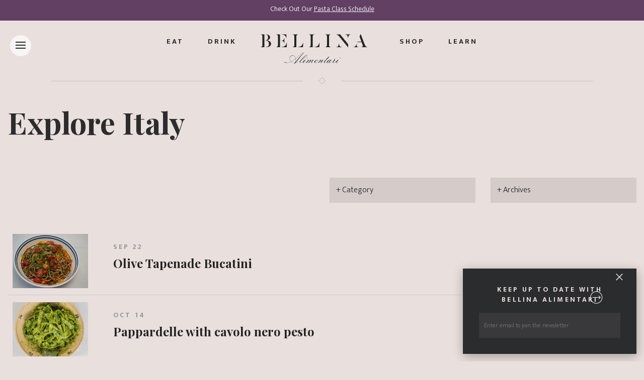

--- FILE ---
content_type: text/html; charset=UTF-8
request_url: https://bellina-alimentari.com/tag/vegetarian/
body_size: 17367
content:
<!DOCTYPE html>
<html class="no-js">
<head>
	<meta charset="utf-8">
	<meta http-equiv="X-UA-Compatible" content="IE=edge">
	<meta name="viewport" content="width=device-width, initial-scale=1, shrink-to-fit=no">
	
	
	<meta name="keywords" content="">
	<meta name="description" content="">
	<meta name="author" content="">
	<meta name="google-site-verification" content="ZWy4WlU2cJ2Edc3TGtxpqgHU7wL7vNi7b4aMpRlkVXk" />
	<meta name="msvalidate.01" content="8F0999EF87937B20AC1BEEE0A5E76EB1" />
	
	
	
	<!-- Fav and touch icons -->
	<link rel="apple-touch-icon-precomposed" sizes="57x57" href="https://bellina-alimentari.com/wp-content/themes/bellinaalimentari/images/apple-touch-icon-57x57.png" />
	<link rel="apple-touch-icon-precomposed" sizes="114x114" href="https://bellina-alimentari.com/wp-content/themes/bellinaalimentari/images/apple-touch-icon-114x114.png" />
	<link rel="apple-touch-icon-precomposed" sizes="72x72" href="https://bellina-alimentari.com/wp-content/themes/bellinaalimentari/images/apple-touch-icon-72x72.png" />
	<link rel="apple-touch-icon-precomposed" sizes="144x144" href="https://bellina-alimentari.com/wp-content/themes/bellinaalimentari/images/apple-touch-icon-144x144.png" />
	<link rel="apple-touch-icon-precomposed" sizes="60x60" href="https://bellina-alimentari.com/wp-content/themes/bellinaalimentari/images/apple-touch-icon-60x60.png" />
	<link rel="apple-touch-icon-precomposed" sizes="120x120" href="https://bellina-alimentari.com/wp-content/themes/bellinaalimentari/images/apple-touch-icon-120x120.png" />
	<link rel="apple-touch-icon-precomposed" sizes="76x76" href="https://bellina-alimentari.com/wp-content/themes/bellinaalimentari/images/apple-touch-icon-76x76.png" />
	<link rel="apple-touch-icon-precomposed" sizes="152x152" href="https://bellina-alimentari.com/wp-content/themes/bellinaalimentari/images/apple-touch-icon-152x152.png" />
	<link rel="icon" type="image/png" href="https://bellina-alimentari.com/wp-content/themes/bellinaalimentari/images/favicon-196x196.png" sizes="196x196" />
	<link rel="icon" type="image/png" href="https://bellina-alimentari.com/wp-content/themes/bellinaalimentari/images/favicon-96x96.png" sizes="96x96" />
	<link rel="icon" type="image/png" href="https://bellina-alimentari.com/wp-content/themes/bellinaalimentari/images/favicon-32x32.png" sizes="32x32" />
	<link rel="icon" type="image/png" href="https://bellina-alimentari.com/wp-content/themes/bellinaalimentari/images/favicon-16x16.png" sizes="16x16" />
	<link rel="icon" type="image/png" href="https://bellina-alimentari.com/wp-content/themes/bellinaalimentari/images/favicon-128.png" sizes="128x128" />
	<meta name="application-name" content="&nbsp;"/>
	<meta name="msapplication-TileColor" content="#FFFFFF" />
	<meta name="msapplication-TileImage" content="https://bellina-alimentari.com/wp-content/themes/bellinaalimentari/images/mstile-144x144.png" />
	<meta name="msapplication-square70x70logo" content="https://bellina-alimentari.com/wp-content/themes/bellinaalimentari/images/mstile-70x70.png" />
	<meta name="msapplication-square150x150logo" content="https://bellina-alimentari.com/wp-content/themes/bellinaalimentari/images/mstile-150x150.png" />
	<meta name="msapplication-wide310x150logo" content="https://bellina-alimentari.com/wp-content/themes/bellinaalimentari/images/mstile-310x150.png" />
	<meta name="msapplication-square310x310logo" content="https://bellina-alimentari.com/wp-content/themes/bellinaalimentari/images/mstile-310x310.png" />


		<style>img:is([sizes="auto" i], [sizes^="auto," i]) { contain-intrinsic-size: 3000px 1500px }</style>
	
		<!-- All in One SEO 4.8.7 - aioseo.com -->
		<title>vegetarian | Bellina Alimentari</title>
	<meta name="robots" content="max-image-preview:large" />
	<link rel="canonical" href="https://bellina-alimentari.com/tag/vegetarian/" />
	<meta name="generator" content="All in One SEO (AIOSEO) 4.8.7" />
		<script type="application/ld+json" class="aioseo-schema">
			{"@context":"https:\/\/schema.org","@graph":[{"@type":"BreadcrumbList","@id":"https:\/\/bellina-alimentari.com\/tag\/vegetarian\/#breadcrumblist","itemListElement":[{"@type":"ListItem","@id":"https:\/\/bellina-alimentari.com#listItem","position":1,"name":"Home","item":"https:\/\/bellina-alimentari.com","nextItem":{"@type":"ListItem","@id":"https:\/\/bellina-alimentari.com\/tag\/vegetarian\/#listItem","name":"vegetarian"}},{"@type":"ListItem","@id":"https:\/\/bellina-alimentari.com\/tag\/vegetarian\/#listItem","position":2,"name":"vegetarian","previousItem":{"@type":"ListItem","@id":"https:\/\/bellina-alimentari.com#listItem","name":"Home"}}]},{"@type":"CollectionPage","@id":"https:\/\/bellina-alimentari.com\/tag\/vegetarian\/#collectionpage","url":"https:\/\/bellina-alimentari.com\/tag\/vegetarian\/","name":"vegetarian | Bellina Alimentari","inLanguage":"en-US","isPartOf":{"@id":"https:\/\/bellina-alimentari.com\/#website"},"breadcrumb":{"@id":"https:\/\/bellina-alimentari.com\/tag\/vegetarian\/#breadcrumblist"}},{"@type":"Organization","@id":"https:\/\/bellina-alimentari.com\/#organization","name":"Bellina Alimentari","description":"Food as a way of life","url":"https:\/\/bellina-alimentari.com\/","logo":{"@type":"ImageObject","url":"https:\/\/bellina-alimentari.com\/wp-content\/uploads\/2016\/01\/logo.jpg","@id":"https:\/\/bellina-alimentari.com\/tag\/vegetarian\/#organizationLogo","width":1081,"height":1081},"image":{"@id":"https:\/\/bellina-alimentari.com\/tag\/vegetarian\/#organizationLogo"}},{"@type":"WebSite","@id":"https:\/\/bellina-alimentari.com\/#website","url":"https:\/\/bellina-alimentari.com\/","name":"Bellina Alimentari","description":"Food as a way of life","inLanguage":"en-US","publisher":{"@id":"https:\/\/bellina-alimentari.com\/#organization"}}]}
		</script>
		<!-- All in One SEO -->

<link rel='dns-prefetch' href='//cdnjs.cloudflare.com' />
<script type="text/javascript">
/* <![CDATA[ */
window._wpemojiSettings = {"baseUrl":"https:\/\/s.w.org\/images\/core\/emoji\/16.0.1\/72x72\/","ext":".png","svgUrl":"https:\/\/s.w.org\/images\/core\/emoji\/16.0.1\/svg\/","svgExt":".svg","source":{"concatemoji":"https:\/\/bellina-alimentari.com\/wp-includes\/js\/wp-emoji-release.min.js?ver=6.8.2"}};
/*! This file is auto-generated */
!function(s,n){var o,i,e;function c(e){try{var t={supportTests:e,timestamp:(new Date).valueOf()};sessionStorage.setItem(o,JSON.stringify(t))}catch(e){}}function p(e,t,n){e.clearRect(0,0,e.canvas.width,e.canvas.height),e.fillText(t,0,0);var t=new Uint32Array(e.getImageData(0,0,e.canvas.width,e.canvas.height).data),a=(e.clearRect(0,0,e.canvas.width,e.canvas.height),e.fillText(n,0,0),new Uint32Array(e.getImageData(0,0,e.canvas.width,e.canvas.height).data));return t.every(function(e,t){return e===a[t]})}function u(e,t){e.clearRect(0,0,e.canvas.width,e.canvas.height),e.fillText(t,0,0);for(var n=e.getImageData(16,16,1,1),a=0;a<n.data.length;a++)if(0!==n.data[a])return!1;return!0}function f(e,t,n,a){switch(t){case"flag":return n(e,"\ud83c\udff3\ufe0f\u200d\u26a7\ufe0f","\ud83c\udff3\ufe0f\u200b\u26a7\ufe0f")?!1:!n(e,"\ud83c\udde8\ud83c\uddf6","\ud83c\udde8\u200b\ud83c\uddf6")&&!n(e,"\ud83c\udff4\udb40\udc67\udb40\udc62\udb40\udc65\udb40\udc6e\udb40\udc67\udb40\udc7f","\ud83c\udff4\u200b\udb40\udc67\u200b\udb40\udc62\u200b\udb40\udc65\u200b\udb40\udc6e\u200b\udb40\udc67\u200b\udb40\udc7f");case"emoji":return!a(e,"\ud83e\udedf")}return!1}function g(e,t,n,a){var r="undefined"!=typeof WorkerGlobalScope&&self instanceof WorkerGlobalScope?new OffscreenCanvas(300,150):s.createElement("canvas"),o=r.getContext("2d",{willReadFrequently:!0}),i=(o.textBaseline="top",o.font="600 32px Arial",{});return e.forEach(function(e){i[e]=t(o,e,n,a)}),i}function t(e){var t=s.createElement("script");t.src=e,t.defer=!0,s.head.appendChild(t)}"undefined"!=typeof Promise&&(o="wpEmojiSettingsSupports",i=["flag","emoji"],n.supports={everything:!0,everythingExceptFlag:!0},e=new Promise(function(e){s.addEventListener("DOMContentLoaded",e,{once:!0})}),new Promise(function(t){var n=function(){try{var e=JSON.parse(sessionStorage.getItem(o));if("object"==typeof e&&"number"==typeof e.timestamp&&(new Date).valueOf()<e.timestamp+604800&&"object"==typeof e.supportTests)return e.supportTests}catch(e){}return null}();if(!n){if("undefined"!=typeof Worker&&"undefined"!=typeof OffscreenCanvas&&"undefined"!=typeof URL&&URL.createObjectURL&&"undefined"!=typeof Blob)try{var e="postMessage("+g.toString()+"("+[JSON.stringify(i),f.toString(),p.toString(),u.toString()].join(",")+"));",a=new Blob([e],{type:"text/javascript"}),r=new Worker(URL.createObjectURL(a),{name:"wpTestEmojiSupports"});return void(r.onmessage=function(e){c(n=e.data),r.terminate(),t(n)})}catch(e){}c(n=g(i,f,p,u))}t(n)}).then(function(e){for(var t in e)n.supports[t]=e[t],n.supports.everything=n.supports.everything&&n.supports[t],"flag"!==t&&(n.supports.everythingExceptFlag=n.supports.everythingExceptFlag&&n.supports[t]);n.supports.everythingExceptFlag=n.supports.everythingExceptFlag&&!n.supports.flag,n.DOMReady=!1,n.readyCallback=function(){n.DOMReady=!0}}).then(function(){return e}).then(function(){var e;n.supports.everything||(n.readyCallback(),(e=n.source||{}).concatemoji?t(e.concatemoji):e.wpemoji&&e.twemoji&&(t(e.twemoji),t(e.wpemoji)))}))}((window,document),window._wpemojiSettings);
/* ]]> */
</script>
<style id='wp-emoji-styles-inline-css' type='text/css'>

	img.wp-smiley, img.emoji {
		display: inline !important;
		border: none !important;
		box-shadow: none !important;
		height: 1em !important;
		width: 1em !important;
		margin: 0 0.07em !important;
		vertical-align: -0.1em !important;
		background: none !important;
		padding: 0 !important;
	}
</style>
<link rel='stylesheet' id='wp-block-library-css' href='https://bellina-alimentari.com/wp-includes/css/dist/block-library/style.min.css?ver=6.8.2' type='text/css' media='all' />
<style id='classic-theme-styles-inline-css' type='text/css'>
/*! This file is auto-generated */
.wp-block-button__link{color:#fff;background-color:#32373c;border-radius:9999px;box-shadow:none;text-decoration:none;padding:calc(.667em + 2px) calc(1.333em + 2px);font-size:1.125em}.wp-block-file__button{background:#32373c;color:#fff;text-decoration:none}
</style>
<style id='global-styles-inline-css' type='text/css'>
:root{--wp--preset--aspect-ratio--square: 1;--wp--preset--aspect-ratio--4-3: 4/3;--wp--preset--aspect-ratio--3-4: 3/4;--wp--preset--aspect-ratio--3-2: 3/2;--wp--preset--aspect-ratio--2-3: 2/3;--wp--preset--aspect-ratio--16-9: 16/9;--wp--preset--aspect-ratio--9-16: 9/16;--wp--preset--color--black: #000000;--wp--preset--color--cyan-bluish-gray: #abb8c3;--wp--preset--color--white: #ffffff;--wp--preset--color--pale-pink: #f78da7;--wp--preset--color--vivid-red: #cf2e2e;--wp--preset--color--luminous-vivid-orange: #ff6900;--wp--preset--color--luminous-vivid-amber: #fcb900;--wp--preset--color--light-green-cyan: #7bdcb5;--wp--preset--color--vivid-green-cyan: #00d084;--wp--preset--color--pale-cyan-blue: #8ed1fc;--wp--preset--color--vivid-cyan-blue: #0693e3;--wp--preset--color--vivid-purple: #9b51e0;--wp--preset--gradient--vivid-cyan-blue-to-vivid-purple: linear-gradient(135deg,rgba(6,147,227,1) 0%,rgb(155,81,224) 100%);--wp--preset--gradient--light-green-cyan-to-vivid-green-cyan: linear-gradient(135deg,rgb(122,220,180) 0%,rgb(0,208,130) 100%);--wp--preset--gradient--luminous-vivid-amber-to-luminous-vivid-orange: linear-gradient(135deg,rgba(252,185,0,1) 0%,rgba(255,105,0,1) 100%);--wp--preset--gradient--luminous-vivid-orange-to-vivid-red: linear-gradient(135deg,rgba(255,105,0,1) 0%,rgb(207,46,46) 100%);--wp--preset--gradient--very-light-gray-to-cyan-bluish-gray: linear-gradient(135deg,rgb(238,238,238) 0%,rgb(169,184,195) 100%);--wp--preset--gradient--cool-to-warm-spectrum: linear-gradient(135deg,rgb(74,234,220) 0%,rgb(151,120,209) 20%,rgb(207,42,186) 40%,rgb(238,44,130) 60%,rgb(251,105,98) 80%,rgb(254,248,76) 100%);--wp--preset--gradient--blush-light-purple: linear-gradient(135deg,rgb(255,206,236) 0%,rgb(152,150,240) 100%);--wp--preset--gradient--blush-bordeaux: linear-gradient(135deg,rgb(254,205,165) 0%,rgb(254,45,45) 50%,rgb(107,0,62) 100%);--wp--preset--gradient--luminous-dusk: linear-gradient(135deg,rgb(255,203,112) 0%,rgb(199,81,192) 50%,rgb(65,88,208) 100%);--wp--preset--gradient--pale-ocean: linear-gradient(135deg,rgb(255,245,203) 0%,rgb(182,227,212) 50%,rgb(51,167,181) 100%);--wp--preset--gradient--electric-grass: linear-gradient(135deg,rgb(202,248,128) 0%,rgb(113,206,126) 100%);--wp--preset--gradient--midnight: linear-gradient(135deg,rgb(2,3,129) 0%,rgb(40,116,252) 100%);--wp--preset--font-size--small: 13px;--wp--preset--font-size--medium: 20px;--wp--preset--font-size--large: 36px;--wp--preset--font-size--x-large: 42px;--wp--preset--spacing--20: 0.44rem;--wp--preset--spacing--30: 0.67rem;--wp--preset--spacing--40: 1rem;--wp--preset--spacing--50: 1.5rem;--wp--preset--spacing--60: 2.25rem;--wp--preset--spacing--70: 3.38rem;--wp--preset--spacing--80: 5.06rem;--wp--preset--shadow--natural: 6px 6px 9px rgba(0, 0, 0, 0.2);--wp--preset--shadow--deep: 12px 12px 50px rgba(0, 0, 0, 0.4);--wp--preset--shadow--sharp: 6px 6px 0px rgba(0, 0, 0, 0.2);--wp--preset--shadow--outlined: 6px 6px 0px -3px rgba(255, 255, 255, 1), 6px 6px rgba(0, 0, 0, 1);--wp--preset--shadow--crisp: 6px 6px 0px rgba(0, 0, 0, 1);}:where(.is-layout-flex){gap: 0.5em;}:where(.is-layout-grid){gap: 0.5em;}body .is-layout-flex{display: flex;}.is-layout-flex{flex-wrap: wrap;align-items: center;}.is-layout-flex > :is(*, div){margin: 0;}body .is-layout-grid{display: grid;}.is-layout-grid > :is(*, div){margin: 0;}:where(.wp-block-columns.is-layout-flex){gap: 2em;}:where(.wp-block-columns.is-layout-grid){gap: 2em;}:where(.wp-block-post-template.is-layout-flex){gap: 1.25em;}:where(.wp-block-post-template.is-layout-grid){gap: 1.25em;}.has-black-color{color: var(--wp--preset--color--black) !important;}.has-cyan-bluish-gray-color{color: var(--wp--preset--color--cyan-bluish-gray) !important;}.has-white-color{color: var(--wp--preset--color--white) !important;}.has-pale-pink-color{color: var(--wp--preset--color--pale-pink) !important;}.has-vivid-red-color{color: var(--wp--preset--color--vivid-red) !important;}.has-luminous-vivid-orange-color{color: var(--wp--preset--color--luminous-vivid-orange) !important;}.has-luminous-vivid-amber-color{color: var(--wp--preset--color--luminous-vivid-amber) !important;}.has-light-green-cyan-color{color: var(--wp--preset--color--light-green-cyan) !important;}.has-vivid-green-cyan-color{color: var(--wp--preset--color--vivid-green-cyan) !important;}.has-pale-cyan-blue-color{color: var(--wp--preset--color--pale-cyan-blue) !important;}.has-vivid-cyan-blue-color{color: var(--wp--preset--color--vivid-cyan-blue) !important;}.has-vivid-purple-color{color: var(--wp--preset--color--vivid-purple) !important;}.has-black-background-color{background-color: var(--wp--preset--color--black) !important;}.has-cyan-bluish-gray-background-color{background-color: var(--wp--preset--color--cyan-bluish-gray) !important;}.has-white-background-color{background-color: var(--wp--preset--color--white) !important;}.has-pale-pink-background-color{background-color: var(--wp--preset--color--pale-pink) !important;}.has-vivid-red-background-color{background-color: var(--wp--preset--color--vivid-red) !important;}.has-luminous-vivid-orange-background-color{background-color: var(--wp--preset--color--luminous-vivid-orange) !important;}.has-luminous-vivid-amber-background-color{background-color: var(--wp--preset--color--luminous-vivid-amber) !important;}.has-light-green-cyan-background-color{background-color: var(--wp--preset--color--light-green-cyan) !important;}.has-vivid-green-cyan-background-color{background-color: var(--wp--preset--color--vivid-green-cyan) !important;}.has-pale-cyan-blue-background-color{background-color: var(--wp--preset--color--pale-cyan-blue) !important;}.has-vivid-cyan-blue-background-color{background-color: var(--wp--preset--color--vivid-cyan-blue) !important;}.has-vivid-purple-background-color{background-color: var(--wp--preset--color--vivid-purple) !important;}.has-black-border-color{border-color: var(--wp--preset--color--black) !important;}.has-cyan-bluish-gray-border-color{border-color: var(--wp--preset--color--cyan-bluish-gray) !important;}.has-white-border-color{border-color: var(--wp--preset--color--white) !important;}.has-pale-pink-border-color{border-color: var(--wp--preset--color--pale-pink) !important;}.has-vivid-red-border-color{border-color: var(--wp--preset--color--vivid-red) !important;}.has-luminous-vivid-orange-border-color{border-color: var(--wp--preset--color--luminous-vivid-orange) !important;}.has-luminous-vivid-amber-border-color{border-color: var(--wp--preset--color--luminous-vivid-amber) !important;}.has-light-green-cyan-border-color{border-color: var(--wp--preset--color--light-green-cyan) !important;}.has-vivid-green-cyan-border-color{border-color: var(--wp--preset--color--vivid-green-cyan) !important;}.has-pale-cyan-blue-border-color{border-color: var(--wp--preset--color--pale-cyan-blue) !important;}.has-vivid-cyan-blue-border-color{border-color: var(--wp--preset--color--vivid-cyan-blue) !important;}.has-vivid-purple-border-color{border-color: var(--wp--preset--color--vivid-purple) !important;}.has-vivid-cyan-blue-to-vivid-purple-gradient-background{background: var(--wp--preset--gradient--vivid-cyan-blue-to-vivid-purple) !important;}.has-light-green-cyan-to-vivid-green-cyan-gradient-background{background: var(--wp--preset--gradient--light-green-cyan-to-vivid-green-cyan) !important;}.has-luminous-vivid-amber-to-luminous-vivid-orange-gradient-background{background: var(--wp--preset--gradient--luminous-vivid-amber-to-luminous-vivid-orange) !important;}.has-luminous-vivid-orange-to-vivid-red-gradient-background{background: var(--wp--preset--gradient--luminous-vivid-orange-to-vivid-red) !important;}.has-very-light-gray-to-cyan-bluish-gray-gradient-background{background: var(--wp--preset--gradient--very-light-gray-to-cyan-bluish-gray) !important;}.has-cool-to-warm-spectrum-gradient-background{background: var(--wp--preset--gradient--cool-to-warm-spectrum) !important;}.has-blush-light-purple-gradient-background{background: var(--wp--preset--gradient--blush-light-purple) !important;}.has-blush-bordeaux-gradient-background{background: var(--wp--preset--gradient--blush-bordeaux) !important;}.has-luminous-dusk-gradient-background{background: var(--wp--preset--gradient--luminous-dusk) !important;}.has-pale-ocean-gradient-background{background: var(--wp--preset--gradient--pale-ocean) !important;}.has-electric-grass-gradient-background{background: var(--wp--preset--gradient--electric-grass) !important;}.has-midnight-gradient-background{background: var(--wp--preset--gradient--midnight) !important;}.has-small-font-size{font-size: var(--wp--preset--font-size--small) !important;}.has-medium-font-size{font-size: var(--wp--preset--font-size--medium) !important;}.has-large-font-size{font-size: var(--wp--preset--font-size--large) !important;}.has-x-large-font-size{font-size: var(--wp--preset--font-size--x-large) !important;}
:where(.wp-block-post-template.is-layout-flex){gap: 1.25em;}:where(.wp-block-post-template.is-layout-grid){gap: 1.25em;}
:where(.wp-block-columns.is-layout-flex){gap: 2em;}:where(.wp-block-columns.is-layout-grid){gap: 2em;}
:root :where(.wp-block-pullquote){font-size: 1.5em;line-height: 1.6;}
</style>
<link rel='stylesheet' id='contact-form-7-css' href='https://bellina-alimentari.com/wp-content/plugins/contact-form-7/includes/css/styles.css?ver=6.1.1' type='text/css' media='all' />
<link rel='stylesheet' id='wppopups-base-css' href='https://bellina-alimentari.com/wp-content/plugins/wp-popups-lite/src/assets/css/wppopups-base.css?ver=2.2.0.3' type='text/css' media='all' />
<link rel='stylesheet' id='font-awesome-css-css' href='https://cdnjs.cloudflare.com/ajax/libs/font-awesome/6.5.1/css/all.min.css' type='text/css' media='all' />
<link rel='stylesheet' id='lightgallery-css-css' href='https://bellina-alimentari.com/wp-content/themes/bellinaalimentari/css/lightgallery.min.css' type='text/css' media='all' />
<link rel='stylesheet' id='bootstrap-css-css' href='https://bellina-alimentari.com/wp-content/themes/bellinaalimentari/css/bootstrap.min.css?ver=4.0.0' type='text/css' media='all' />
<link rel='stylesheet' id='main-css-css' href='https://bellina-alimentari.com/wp-content/themes/bellinaalimentari/style.css' type='text/css' media='all' />
<script type="text/javascript" src="https://bellina-alimentari.com/wp-includes/js/jquery/jquery.min.js?ver=3.7.1" id="jquery-core-js"></script>
<script type="text/javascript" src="https://bellina-alimentari.com/wp-includes/js/jquery/jquery-migrate.min.js?ver=3.4.1" id="jquery-migrate-js"></script>
<link rel="https://api.w.org/" href="https://bellina-alimentari.com/wp-json/" /><link rel="alternate" title="JSON" type="application/json" href="https://bellina-alimentari.com/wp-json/wp/v2/tags/491" /><style type="text/css">.recentcomments a{display:inline !important;padding:0 !important;margin:0 !important;}</style></head>

<body class="archive tag tag-vegetarian tag-491 wp-theme-bellinaalimentari">
	
	<!--Welcome Bar-->
	<div id="welcome" class="cookie-message welcome-bar">
    <div class="container-fluid">
      <div class="row">
        <div class="col-sm-12 text-center">
      		<ul class="list-inline" style="margin-bottom: 0;">
      			<li class="list-inline-item white"><p>Check Out Our <a href="https://mercatodibellina.com/collections/classes">Pasta Class Schedule</a></p>
</li>
      			<!--<li class="list-inline-item"><a class="close-button"><img src="https://bellina-alimentari.com/wp-content/themes/bellinaalimentari/images/close.svg" alt="close"></a></li>-->
      		</ul>
        </div>
      </div>
    </div>
	</div>
	<!--Side Nav-->
<div class="sidemenu-btn-wrapper">
	<div class="sidemenu-btn">
		<div class="sidemenu-btn-center"></div>
	</div>
</div>
	
<div class="sidemenu-main-wrapper">
	<div class="sidemenu-main-wrapper-inner">
		
		<div class="menu-color-block-1"></div>
		<div class="menu-color-block-2"></div>
		
		<ul class="list-unstyled side-menu-items m-b-0">
  		<li class="cat-item"><a href="https://bellina-alimentari.com/eat/">Eat</a></li>
	    <li class="cat-item"><a href="https://bellina-alimentari.com/drink/">Drink</a></li>
	    <li class="cat-item"><a href="https://bellina-alimentari.com/shop/">Shop</a></li>
	    <li class="cat-item"><a href="https://bellina-alimentari.com/learn/">Learn</a></li>
	    <li class="cat-item"><hr style="margin-left: 0px; width: 84%;"></li>
		</ul>
		
    <ul id="menu-main-navigation" class="list-unstyled side-menu-items"><li  id="menu-item-340" class="menu-item menu-item-type-post_type menu-item-object-page menu-item-home nav-item nav-item-340"><a href="https://bellina-alimentari.com/" class="nav-link">Home</a></li>
<li  id="menu-item-3619" class="menu-item menu-item-type-custom menu-item-object-custom nav-item nav-item-3619"><a target="_blank" href="https://www.toasttab.com/bellina-alimentari" class="nav-link">Order Online</a></li>
<li  id="menu-item-186" class="menu-item menu-item-type-post_type menu-item-object-page nav-item nav-item-186"><a href="https://bellina-alimentari.com/about/" class="nav-link">About</a></li>
<li  id="menu-item-1974" class="menu-item menu-item-type-taxonomy menu-item-object-category nav-item nav-item-1974"><a href="https://bellina-alimentari.com/category/event/" class="nav-link">Happenings</a></li>
<li  id="menu-item-188" class="menu-item menu-item-type-post_type menu-item-object-page nav-item nav-item-188"><a href="https://bellina-alimentari.com/catering/" class="nav-link">Catering</a></li>
<li  id="menu-item-196" class="menu-item menu-item-type-post_type menu-item-object-page nav-item nav-item-196"><a href="https://bellina-alimentari.com/private-events/" class="nav-link">Private Events</a></li>
<li  id="menu-item-187" class="menu-item menu-item-type-post_type menu-item-object-page current_page_parent nav-item nav-item-187"><a href="https://bellina-alimentari.com/blog/" class="nav-link">Explore Italy</a></li>
<li  id="menu-item-1869" class="menu-item menu-item-type-taxonomy menu-item-object-category nav-item nav-item-1869"><a href="https://bellina-alimentari.com/category/recipe/" class="nav-link">Recipes</a></li>
<li  id="menu-item-195" class="menu-item menu-item-type-post_type menu-item-object-page nav-item nav-item-195"><a href="https://bellina-alimentari.com/press/" class="nav-link">Press</a></li>
<li  id="menu-item-3462" class="menu-item menu-item-type-custom menu-item-object-custom nav-item nav-item-3462"><a target="_blank" href="https://www.toasttab.com/bellina-alimentari/giftcards" class="nav-link">Gift Cards</a></li>
<li  id="menu-item-189" class="menu-item menu-item-type-post_type menu-item-object-page nav-item nav-item-189"><a href="https://bellina-alimentari.com/contact/" class="nav-link">Contact</a></li>
<li  id="menu-item-3899" class="menu-item menu-item-type-post_type menu-item-object-page nav-item nav-item-3899"><a href="https://bellina-alimentari.com/careers/" class="nav-link">Careers</a></li>
</ul>		
		<ul class="list-unstyled m-b-2 side-menu-items">
			<li>
				<div class="newsletter-box m-b-2">
					<!-- Begin MailChimp Signup Form -->
					<div class="mc_embed_signup">
						<form action="//bellina-alimentari.us10.list-manage.com/subscribe/post?u=ad59c3f0e4140fa152f74d9a9&amp;id=00b2aa67a7" method="post" name="mc-embedded-subscribe-form" class="validate mc-embedded-subscribe-form" target="_blank" novalidate="">
							<input value="" name="EMAIL" class="email pull-left" placeholder="Enter email to join the newsletter" required="" type="email">
							<div class="clear"><input value="" name="subscribe" class="btn mc-embedded-subscribe select" type="submit"></div>
						</form>
					</div><!--End mc_embed_signup-->
				</div>
			</li>
	    
			<li>
			  <ul class="list-inline m-b-2 side-menu-items social">
					<li class="list-inline-item cat-item"><a href="https://www.instagram.com/bellinaalimentari/" target="_blank"><i class="fa-brands fa-instagram"></i></a></li>
					<li class="list-inline-item cat-item"><a href="https://www.facebook.com/bellinaalimentari/" target="_blank"><i class="fa-brands fa-facebook"></i></a></li>
					<li class="list-inline-item cat-item"><a href="https://twitter.com/bellinaatlanta" target="_blank"><i class="fa-brands fa-x-twitter"></i></a></li>
					<li class="list-inline-item cat-item"><a href="https://www.youtube.com/channel/UC39XmgVT9o5PyyYY8dO0DcQ" target="_blank"><i class="fa-brands fa-youtube"></i></a></li>
					<li class="list-inline-item cat-item"><a href="https://www.tiktok.com/@bellinaalimentari?_t=8ojOcAUoyVi&_r=1" target="_blank"><i class="fa-brands fa-tiktok"></i></a></li>
				</ul>
			</li>
		</ul>
    
	</div>
</div>
	

<div class="sidemenu-background"></div>
<div class="sidemenu-background-overlay"></div>
<!--End Side Nav--> <!--Sign Up-->
	<div id="sign-up" class="cookie-message bg-dark-gray box-shadow p-a-2">
  	<a class="close-button"><img src="https://bellina-alimentari.com/wp-content/themes/bellinaalimentari/images/close.svg" alt="close"></a>
  	<div class="row">
      <div class="col-sm-12">
        <h4 class="peach text-center m-b-1">Keep up to date with Bellina Alimentari</h4>
        <div class="mc_embed_signup">
	        <form action="//bellina-alimentari.us10.list-manage.com/subscribe/post?u=ad59c3f0e4140fa152f74d9a9&amp;id=00b2aa67a7" method="post" id="mc-embedded-subscribe-form" name="mc-embedded-subscribe-form" class="validate" target="_blank" novalidate>
	        	<input value="" name="EMAIL" class="email pull-left" placeholder="Enter email to join the newsletter" required="" type="email">
				  	<div class="clear"><input value="" name="subscribe" class="btn mc-embedded-subscribe select" type="submit"></div>
	        </form>
        </div>
      </div>
    </div>
	</div>
	

	
	<!--Main Wrapper Start-->
  <div id="main-wrapper">
		
		<div class="nav-wrapper">
			<!--Navigation (Add Class "white" to nav for inverted color)-->
		  
		  <nav class="navbar navbar-toggleable-md fadeIn">
		    <ul class="navbar-nav mr-auto ml-auto">
		      <li class="nav-item hidden-md-down">
		        <a class="nav-link" href="https://bellina-alimentari.com/eat/">Eat</a>
		      </li>
		      <li class="nav-item hidden-md-down">
		        <a class="nav-link" href="https://bellina-alimentari.com/drink/">Drink</a>
		      </li>
		      <li class="nav-item navbar-brand text-center">
		        <a class="nav-link" href="https://bellina-alimentari.com/">
		          <svg version="1.1" id="Layer_1" xmlns="http://www.w3.org/2000/svg" xmlns:xlink="http://www.w3.org/1999/xlink" x="0px" y="0px"
		width="212px" height="59px" viewBox="0 0 212 59" enable-background="new 0 0 212 59" xml:space="preserve">
								<path fill="#222223" d="M74.621,55.09c-0.128,0-0.288,0.127-0.444,0.225c-1.24,0.857-3.213,1.812-4.39,2.067
									c-0.317,0.067-0.637,0.095-0.922,0.095l6.551-7.609c1.4-1.684,6.804-8.59,8.522-10.532c1.241-1.401,2.225-2.291,2.225-2.546
									c0-0.095-0.156-0.095-0.253-0.095c-0.762,0-4.036,1.684-5.372,2.671c-2.481,1.846-5.122,4.171-6.392,5.283l-4.42,3.917
									c-0.444-1.909-1.846-6.271-6.488-6.271c-3.402,0-5.628,2.99-5.628,6.049c0,3.341,2.292,5.949,3.021,6.428
									c-1.62,0.857-4.928,2.228-7.728,2.228c-3.339,0-4.613-1.749-5.121-1.749c-0.126,0-0.159,0.127-0.159,0.348
									c0,0.225,0.032,0.447,0.032,0.637c0.288,0.67,2.99,1.085,5.056,1.085c2.862,0,7.158-1.782,8.079-2.357
									c1.906,1.72,4.769,2.677,6.391,2.739c-0.097,0.096-0.287,0.256-0.287,0.412c0,0.162,0.573,0.508,0.824,0.508
									c0.226,0,0.733-0.635,0.959-0.89c1.841-0.093,3.908-1.146,4.895-1.815c0.288-0.188,0.702-0.443,0.859-0.539
									c0.158-0.096,0.254-0.16,0.254-0.192S74.653,55.09,74.621,55.09z M69.755,48.854c2.796-2.482,8.046-7.194,9.891-8.563
									c2.227-1.624,4.419-2.931,5.627-3.121l0.064,0.065l-1.525,1.496c-1.781,1.75-8.048,9.041-10.369,11.746l-4.386,5.061l-0.065-0.064
									c0.508-1.08,0.857-3.184,0.857-5.029C69.85,49.9,69.819,49.298,69.755,48.854z M57.926,48.311c0-2.482,2.161-5.539,5.663-5.539
									c4.354,0,5.528,4.201,5.882,6.017c-1.336,1.335-5.44,4.423-8.62,5.858C60.057,54.23,57.926,51.621,57.926,48.311z M68.516,56.139
									l-1.08,1.311c-1.72-0.035-3.848-0.48-6.392-2.615c1.906-0.795,6.455-3.85,8.457-5.76c0.065,0.414,0.096,1.209,0.096,1.686
									C69.597,53.053,69.089,54.805,68.516,56.139z"/>
								<path fill="#222223" d="M91.794,47.577c0,0.32,0.284,0.607,0.604,0.607c0.317,0,0.603-0.287,0.603-0.607
									c0-0.315-0.285-0.604-0.603-0.604C92.078,46.973,91.794,47.262,91.794,47.577z"/>
								<path fill="#222223" d="M157.936,46.973c-0.317,0-0.603,0.289-0.603,0.604c0,0.32,0.285,0.607,0.603,0.607
									c0.318,0,0.602-0.287,0.602-0.607C158.537,47.262,158.254,46.973,157.936,46.973z"/>
								<path fill="#222223" d="M150.939,57.096c-0.383,0-0.701-0.223-0.701-0.574c0-0.416,0.701-1.146,1.4-1.874l2.641-2.645
									c0.285-0.317,0.475-0.479,0.475-0.636c0-0.223-0.414-0.256-0.602-0.256c-0.318,0-0.54,0.223-0.986,0.605l-2.162,1.877l-2.77,1.879
									l0.013,0.01l-0.032,0.021c-1.334,0.891-2.861,1.592-3.338,1.592c-0.384,0-0.701-0.223-0.701-0.605c0-0.574,0.541-1.369,1.749-2.578
									c0.636-0.637,2.29-2.008,2.29-2.194c0-0.16-0.314-0.128-0.668-0.255c-0.19-0.065-0.412-0.162-0.537-0.317
									c0.283-0.13,0.918-0.767,0.918-1.245c0-0.255-0.254-0.474-0.508-0.474c-0.445,0-1.209,0.696-1.209,1.145
									c0,0.317,0.289,0.574,0.35,0.638c-0.476,0.538-1.492,1.236-2.637,2.002l-3.344,2.262l0.013,0.01
									c-0.92,0.606-2.56,1.613-3.317,1.613c-0.477,0-0.697-0.19-0.697-0.701c0-0.446,0.282-0.858,0.567-1.178l3.12-3.34
									c0.125-0.13,0.479-0.479,0.479-0.576c0-0.061,0-0.19-0.254-0.19h-0.766l-0.667,0.637c-0.224-0.35-0.511-0.792-1.272-0.792
									c-2.385,0-5.026,2.893-5.406,3.276l-1.814,1.241l0.02,0.016c-0.917,0.633-2.206,1.51-2.961,1.51c-0.419,0-0.605-0.223-0.605-0.637
									c0-0.922,3.688-5.121,4.832-6.364l0.889-0.955h1.306c0.224,0,0.382-0.095,0.382-0.253c0-0.224-0.191-0.289-0.382-0.289h-0.831
									l0.958-1.049c0.608-0.67,2.162-2.132,2.162-2.387c0-0.16-0.255-0.223-0.412-0.223c-0.669,0-1.05,0.414-2.036,1.527l-1.971,2.131
									h-0.955c-0.158,0-0.414,0-0.414,0.193c0,0.254,0.223,0.349,0.35,0.349h0.51l-1.113,1.305c-0.799,0.922-1.525,1.781-2.513,2.677
									l-3.69,2.449l0.016,0.012c-0.958,0.63-2.648,1.677-3.275,1.677c-0.447,0-0.736-0.163-0.736-0.543c0-0.351,1.055-1.496,2.009-2.419
									c0.95-0.924,1.876-1.975,1.876-2.674c0-0.381-0.287-0.571-0.576-0.571c-0.54,0-1.908,0.859-2.955,1.524l-1.334,0.924l-0.064-0.065
									c0.253-0.251,0.761-1.112,0.761-1.812c0-0.316-0.253-0.571-0.603-0.571c-0.348,0-1.019,0.51-1.56,0.923
									c-1.718,1.405-2.843,2.344-4.257,3.283l-0.043-0.07c-0.799,0.574-2.832,1.908-4.07,1.908c-0.762,0-1.306-0.254-1.306-1.113
									c0-0.158,0.033-0.348,0.098-0.604c3.052-0.319,5.307-2.069,5.307-3.376c0-0.412-0.412-0.949-1.173-0.949
									c-1.527,0-3.593,1.747-4.834,2.957l-1.656,1.151l-0.003-0.005c-0.955,0.701-3.21,2.103-4.229,2.103
									c-0.446,0-0.733-0.163-0.733-0.543c0-0.573,1.08-1.496,2.035-2.419c0.956-0.924,1.909-1.814,1.909-2.514
									c0-0.257-0.254-0.731-0.764-0.731c-0.668,0-2.065,0.825-3.338,1.493l-1.113,0.764l-0.064-0.063
									c0.223-0.255,0.634-0.794,0.634-1.462c0-0.477-0.346-0.731-0.857-0.731c-0.542,0-1.875,0.859-2.922,1.524l-1.116,0.768
									l-0.062-0.065c0.22-0.256,0.635-0.827,0.635-1.495c0-0.477-0.348-0.731-0.857-0.731c-0.352,0-1.02,0.51-1.558,0.923
									c-1.909,1.561-3.086,2.545-4.741,3.596l0.004,0.004c-1.172,0.749-2.635,1.619-3.168,1.619c-0.383,0-0.702-0.223-0.702-0.574
									c0-0.416,0.702-1.146,1.398-1.874l2.643-2.645c0.287-0.317,0.476-0.479,0.476-0.636c0-0.223-0.413-0.256-0.603-0.256
									c-0.32,0-0.541,0.223-0.986,0.605l-2.164,1.877l-2.768,1.879l0.015,0.012c-1.154,0.764-2.55,1.676-3.639,1.676
									c-0.288,0-0.765-0.351-0.765-0.988c0-0.543,0.86-1.75,2.036-3.148l1.622-1.979c2.354-1.015,6.615-3.977,7.789-5.027
									c1.529-1.305,2.957-2.801,2.957-3.66c0-0.57-0.475-0.953-1.08-0.953c-2.227,0-6.806,5.025-8.425,6.811
									c-1.465,1.562-2.832,3.087-4.103,4.615l-4.071,2.643l0.16,0.125l3.402-2.194l0.065,0.063c-0.542,0.859-1.115,1.463-1.115,2.514
									c0,0.924,0.794,1.434,1.369,1.434c1.303,0,2.893-1.052,4.546-2.197l-0.012-0.021l1.283-0.87l0.065,0.065
									c-0.412,0.441-0.986,1.335-0.986,1.97c0,0.67,0.667,1.054,1.304,1.054c0.703,0,2.514-0.957,4.198-2.198l-0.003-0.005
									c0.911-0.626,2.21-1.611,2.981-2.254c1.142-0.892,2.193-1.592,2.449-1.592c0.285,0,0.349,0.03,0.349,0.286
									c0,0.32-0.733,1.049-1.178,1.495l-2.576,2.645c-0.413,0.441-1.081,1.177-1.081,1.239c0,0.191,0.316,0.289,0.476,0.289
									c0.477,0,0.572-0.066,1.114-0.639l2.416-2.451c1.274-0.984,3.786-2.767,4.453-2.767c0.19,0,0.351,0.028,0.351,0.284
									c0,0.351-0.507,0.987-0.923,1.433l-1.873,2.005c-0.544,0.606-1.656,1.783-1.656,1.846c0,0.191,0.314,0.289,0.477,0.289
									c0.476,0,0.571-0.066,1.113-0.639l2.413-2.451c1.465-1.338,4.167-2.767,4.774-2.767c0.095,0,0.159,0.093,0.159,0.222
									c0,0.317-0.861,0.984-1.781,1.939c-0.921,0.957-1.909,2.135-1.909,2.705c0,0.701,0.732,1.084,1.557,1.084
									c0.869,0,2.863-1.056,4.055-1.94l1.612-1.082c-0.093,0.413-0.253,0.729-0.253,1.146c0,1.207,0.857,1.878,1.877,1.878
									c1.314,0,3.26-1.157,4.306-1.864l0.059,0.047c0.823-0.509,2.604-1.843,3.562-2.64c1.082-0.892,2.164-1.592,2.289-1.592
									c0.061,0,0.129,0.03,0.129,0.159c0,0.478-0.608,1.176-1.051,1.622l-1.908,2.038c-0.541,0.606-1.652,1.528-1.652,1.812
									c0,0.225,0.315,0.322,0.476,0.322c0.478,0,0.573-0.066,1.112-0.639l2.415-2.451c1.241-0.984,3.722-2.767,4.358-2.767
									c0.063,0,0.127,0.062,0.127,0.188c0,0.32-0.921,1.018-1.844,1.973c-0.925,0.957-1.875,1.973-1.875,2.547
									c0,0.859,0.73,1.242,1.557,1.242c0.694,0,3.005-1.474,3.798-2.022l2.774-1.831l0.063,0.064l-0.54,0.797
									c-0.321,0.479-0.766,1.338-0.766,1.812c0,0.64,0.385,1.181,1.051,1.181c0.826,0,2.735-1.181,4.166-2.197l-0.01-0.017l0.668-0.462
									l0.061,0.066c-0.188,0.252-0.477,0.888-0.477,1.334c0,0.859,0.54,1.276,1.176,1.276c0.698,0,1.909-0.797,2.705-1.499l0.253-0.287
									l0.062,0.063c-0.03,0.034-0.125,0.321-0.125,0.479c0,0.796,0.603,1.243,1.368,1.243c1.049,0,2.884-1.227,3.871-1.895l3.156-2.085
									c0.828-0.605,2.416-1.592,2.738-2.038l0.44,0.224c-0.636,0.382-1.526,1.113-2.288,1.846c-0.922,0.893-1.62,1.974-1.62,2.896
									c0,0.766,0.729,1.053,1.364,1.053c0.762,0,2.229-0.797,3.66-1.751l0.666-0.447l-0.007-0.011l1.297-0.88l0.063,0.065
									c-0.411,0.441-0.981,1.335-0.981,1.97c0,0.67,0.663,1.054,1.302,1.054c0.701,0,2.514-0.957,4.197-2.198l-0.096-0.158
									C153.549,55.852,151.578,57.096,150.939,57.096z M112.266,51.367c0.381,0,0.696,0.223,0.727,0.573c0,1.592-2.891,2.798-4.768,2.989
									C109.021,53.338,111.34,51.367,112.266,51.367z M88.517,43.791c1.431-1.307,2.768-2.069,3.275-2.069
									c0.414,0,0.665,0.223,0.665,0.604c0,0.827-1.746,2.643-2.923,3.568c-0.541,0.506-4.896,3.659-7.124,4.708l-0.033-0.034
									C84.277,48.284,86.49,45.659,88.517,43.791z M132.951,56.998c-0.225,0-0.543-0.061-0.543-0.476c0-1.114,4.326-5.253,5.662-5.253
									c0.318,0,0.637,0.193,0.637,0.543c0,0.285-0.251,0.633-0.507,0.89l-1.878,1.944C135.4,55.598,133.968,56.998,132.951,56.998z"/>
								<path fill="#222223" d="M12.414,12.497V12.42c3.338-0.654,6.346-2.894,6.346-5.951c0-4.887-5.167-6.068-8.666-6.068v0.323
									c2.85,0.205,4.763,1.55,4.763,5.83c0,2.401-1.384,4.847-3.625,5.576c-0.488,0.165-1.181,0.245-1.547,0.245v0.286
									c0.775,0,1.956,0.123,2.607,0.368c2.603,0.94,4.313,3.217,4.313,6.233c0,3.501-1.265,6.068-6.512,6.475v0.326
									c0.447,0,1.547,0,2.199-0.08c4.558-0.409,8.422-2.242,8.422-6.721C20.714,14.741,16.687,13.029,12.414,12.497z"/>
								<path fill="#222223" d="M0,0.725C2.77,1.052,3.621,2.033,3.621,5.452v15.56c0,3.423-0.852,4.399-3.621,4.726v0.326h7.611V0.402H0
									V0.725z"/>
								<path fill="#222223" d="M30.835,0.726c2.768,0.326,3.62,1.308,3.62,4.727v15.559c0,3.423-0.853,4.401-3.62,4.727v0.325h7.606V0.402
									h-7.606V0.726z"/>
								<path fill="#222223" d="M41.049,12.949v0.326c3.907,0.08,5.045,1.018,5.781,4.763h0.323V8.182H46.83
									C46.094,11.929,44.956,12.866,41.049,12.949z"/>
								<path fill="#222223" d="M52.239,17.226h-0.326c-0.974,3.46-1.994,5.701-4.962,7.168c-1.59,0.854-3.784,1.263-5.902,1.344v0.325
									h10.825L52.239,17.226z"/>
								<path fill="#222223" d="M51.019,7.896h0.327l-0.245-7.494H40.927v0.323c1.667,0.04,4.271,0.493,5.29,0.899
									C48.781,2.684,49.838,3.701,51.019,7.896z"/>
								<path fill="#222223" d="M71.028,5.452c0-3.42,0.853-4.401,4.028-4.727V0.402H63.418v0.323c2.768,0.326,3.621,1.306,3.621,4.727
									v15.559c0,3.423-0.853,4.401-3.621,4.727v0.325h7.61V5.452z"/>
								<path fill="#222223" d="M73.509,26.062H84.09l0.775-8.917h-0.367c-0.937,3.504-2.445,5.782-5.044,7.249
									c-1.549,0.897-3.788,1.263-5.945,1.344V26.062z"/>
								<path fill="#222223" d="M103.465,5.452c0-3.42,0.853-4.401,4.027-4.727V0.402H95.855v0.323c2.765,0.326,3.621,1.306,3.621,4.727
									v15.559c0,3.423-0.855,4.401-3.621,4.727v0.325h7.61V5.452z"/>
								<path fill="#222223" d="M105.944,26.062h10.58l0.778-8.917h-0.367c-0.938,3.504-2.443,5.782-5.049,7.249
									c-1.547,0.897-3.783,1.263-5.942,1.344V26.062z"/>
								<path fill="#222223" d="M139.523,25.737c-2.77-0.326-3.624-1.302-3.624-4.725V5.452c0-3.419,0.854-4.399,3.624-4.727V0.402h-11.232
									v0.323c2.767,0.328,3.622,1.308,3.622,4.727v15.56c0,3.423-0.855,4.399-3.622,4.725v0.326h11.232V25.737z"/>
								<path fill="#222223" d="M157.334,23.989c-0.898-1.102-1.467-3.667-1.467-5.095h-0.407c0,1.428-0.532,4.074-1.464,5.171
									c-0.897,1.103-2.24,1.592-3.789,1.671v0.326h11.316v-0.326C159.977,25.657,158.307,25.127,157.334,23.989z"/>
								<path fill="#222223" d="M150.089,0.402v0.323c1.343,0.127,2.563,0.616,3.537,1.346c1.099,0.777,1.917,1.833,2.444,2.488
									l17.661,21.629h0.241v-6.112l-15.99-19.674H150.089z"/>
								<path fill="#222223" d="M167.914,0.725c1.542,0.085,3.211,0.616,4.191,1.753c0.895,1.1,1.463,3.667,1.463,5.093h0.404
									c0-1.426,0.529-4.074,1.469-5.174c0.895-1.099,2.239-1.588,3.783-1.673V0.402h-11.311V0.725z"/>
								<path fill="#222223" d="M190.977,22.724c0-1.139,0.322-2.647,0.404-3.015l-0.324-0.163c-0.693,1.711-1.425,3.218-2.765,4.48
									c-1.062,1.018-2.037,1.468-3.504,1.712v0.326h9.606v-0.326C192.439,25.615,190.977,24.716,190.977,22.724z"/>
								<path fill="#222223" d="M206.887,20.81l-7.894-20.693h-0.53L196.671,4.8l3.706,10.183h-7.609l-0.328,0.896h8.264l1.586,4.32
									c0.53,1.341,0.854,2.36,0.854,3.214c0,1.549-0.936,2.201-3.129,2.323v0.326h11.96v-0.326
									C209.857,25.452,208.271,24.229,206.887,20.81z"/>
							</svg>
		        </a>
		      </li>
		      <li class="nav-item hidden-md-down">
		        <a class="nav-link" href="https://bellina-alimentari.com/shop/">Shop</a>
		      </li>
		      <li class="nav-item hidden-md-down">
		        <a class="nav-link" href="https://bellina-alimentari.com/learn/">Learn</a>
		      </li>
		    </ul>
		  </nav>
		  
		  <!--Line Seperator (Add Class "white" to line-seperator for inverted color)-->
		  <div class="line-seperator">
		    <div class="line left"></div>
		    <div class="diamond"></div>
		    <div class="line right"></div>
		  </div>
		</div>
<!--Header-->
<header id="main" class="p-y-2">
  <div class="container">
	  <div class="row">
		  <div class="col-md-12 m-b-2 content moveUp">
			  <h1 class="sm"><a href="https://bellina-alimentari.com/blog/">Explore Italy</a></h1>
			  <h3><small></small></h3>
		  </div>
	  </div>
  </div>
</header>

<div class="body-bg-img"><img src="https://bellina-alimentari.com/wp-content/themes/bellinaalimentari/images/flower.png" alt="flower"></div>

<!--Main Content-->
<section class="p-b-6">
  <div class="container">
	  
	  <!--Dropdowns-->
	  <div class="row m-b-2">
		  <!--Category Dropdown-->
		  <div class="col-md-3 offset-md-6">
			  <form>
				  <div class="form-group select">
				    <select name='blog_cat' id='blog_cat' class='form-control'>n<option value='-1'>+ Category</option>n<option value='event'>Events</option><option value='food-for-thought'>Food for thought</option><option value='recipe'>Recipes</option><option value='travel'>Travel</option><option value='uncategorized'>Uncategorized</option><option value='wine'>Wine</option></select>				  </div>
			  </form>
			  
				<script type="text/javascript"><!--
			    var dropdown = document.getElementById("blog_cat");
			    function onCatChange() {
			        if ( dropdown.options[dropdown.selectedIndex].value != -1 ) {
			            location.href = "https://bellina-alimentari.com/category/"+dropdown.options[dropdown.selectedIndex].value+"/";
			        }
			    }
			    dropdown.onchange = onCatChange;
				</script>
		  </div>
		  
		  <!--Archive Dropdown-->
			<div class="col-md-3">  
			  <form>
				  <div class="form-group select">
				    <select name="archive-dropdown" class="form-control" onchange="document.location.href=this.options[this.selectedIndex].value;">
						  <option value="">+ Archives</option> 
						  	<option value='https://bellina-alimentari.com/2025/09/'> September 2025 </option>
	<option value='https://bellina-alimentari.com/2025/07/'> July 2025 </option>
	<option value='https://bellina-alimentari.com/2025/04/'> April 2025 </option>
	<option value='https://bellina-alimentari.com/2025/03/'> March 2025 </option>
	<option value='https://bellina-alimentari.com/2025/02/'> February 2025 </option>
	<option value='https://bellina-alimentari.com/2025/01/'> January 2025 </option>
	<option value='https://bellina-alimentari.com/2024/11/'> November 2024 </option>
	<option value='https://bellina-alimentari.com/2024/10/'> October 2024 </option>
	<option value='https://bellina-alimentari.com/2024/09/'> September 2024 </option>
	<option value='https://bellina-alimentari.com/2024/08/'> August 2024 </option>
	<option value='https://bellina-alimentari.com/2024/07/'> July 2024 </option>
	<option value='https://bellina-alimentari.com/2024/06/'> June 2024 </option>
	<option value='https://bellina-alimentari.com/2024/05/'> May 2024 </option>
	<option value='https://bellina-alimentari.com/2024/02/'> February 2024 </option>
	<option value='https://bellina-alimentari.com/2023/09/'> September 2023 </option>
	<option value='https://bellina-alimentari.com/2023/08/'> August 2023 </option>
	<option value='https://bellina-alimentari.com/2023/06/'> June 2023 </option>
	<option value='https://bellina-alimentari.com/2023/04/'> April 2023 </option>
	<option value='https://bellina-alimentari.com/2023/03/'> March 2023 </option>
	<option value='https://bellina-alimentari.com/2022/10/'> October 2022 </option>
	<option value='https://bellina-alimentari.com/2022/08/'> August 2022 </option>
	<option value='https://bellina-alimentari.com/2022/06/'> June 2022 </option>
	<option value='https://bellina-alimentari.com/2022/04/'> April 2022 </option>
	<option value='https://bellina-alimentari.com/2022/02/'> February 2022 </option>
	<option value='https://bellina-alimentari.com/2022/01/'> January 2022 </option>
	<option value='https://bellina-alimentari.com/2021/12/'> December 2021 </option>
	<option value='https://bellina-alimentari.com/2021/10/'> October 2021 </option>
	<option value='https://bellina-alimentari.com/2021/04/'> April 2021 </option>
	<option value='https://bellina-alimentari.com/2021/02/'> February 2021 </option>
	<option value='https://bellina-alimentari.com/2021/01/'> January 2021 </option>
	<option value='https://bellina-alimentari.com/2020/12/'> December 2020 </option>
	<option value='https://bellina-alimentari.com/2020/11/'> November 2020 </option>
	<option value='https://bellina-alimentari.com/2020/10/'> October 2020 </option>
	<option value='https://bellina-alimentari.com/2020/09/'> September 2020 </option>
	<option value='https://bellina-alimentari.com/2020/08/'> August 2020 </option>
	<option value='https://bellina-alimentari.com/2020/07/'> July 2020 </option>
	<option value='https://bellina-alimentari.com/2020/06/'> June 2020 </option>
	<option value='https://bellina-alimentari.com/2020/05/'> May 2020 </option>
	<option value='https://bellina-alimentari.com/2020/04/'> April 2020 </option>
	<option value='https://bellina-alimentari.com/2020/03/'> March 2020 </option>
	<option value='https://bellina-alimentari.com/2020/02/'> February 2020 </option>
	<option value='https://bellina-alimentari.com/2020/01/'> January 2020 </option>
	<option value='https://bellina-alimentari.com/2019/12/'> December 2019 </option>
	<option value='https://bellina-alimentari.com/2019/11/'> November 2019 </option>
	<option value='https://bellina-alimentari.com/2019/10/'> October 2019 </option>
	<option value='https://bellina-alimentari.com/2019/08/'> August 2019 </option>
	<option value='https://bellina-alimentari.com/2019/07/'> July 2019 </option>
	<option value='https://bellina-alimentari.com/2019/06/'> June 2019 </option>
	<option value='https://bellina-alimentari.com/2019/05/'> May 2019 </option>
	<option value='https://bellina-alimentari.com/2019/04/'> April 2019 </option>
	<option value='https://bellina-alimentari.com/2019/03/'> March 2019 </option>
	<option value='https://bellina-alimentari.com/2019/02/'> February 2019 </option>
	<option value='https://bellina-alimentari.com/2019/01/'> January 2019 </option>
	<option value='https://bellina-alimentari.com/2018/12/'> December 2018 </option>
	<option value='https://bellina-alimentari.com/2018/11/'> November 2018 </option>
	<option value='https://bellina-alimentari.com/2018/10/'> October 2018 </option>
	<option value='https://bellina-alimentari.com/2018/09/'> September 2018 </option>
	<option value='https://bellina-alimentari.com/2018/08/'> August 2018 </option>
	<option value='https://bellina-alimentari.com/2018/07/'> July 2018 </option>
	<option value='https://bellina-alimentari.com/2018/06/'> June 2018 </option>
	<option value='https://bellina-alimentari.com/2018/05/'> May 2018 </option>
	<option value='https://bellina-alimentari.com/2018/04/'> April 2018 </option>
	<option value='https://bellina-alimentari.com/2018/03/'> March 2018 </option>
	<option value='https://bellina-alimentari.com/2018/02/'> February 2018 </option>
	<option value='https://bellina-alimentari.com/2018/01/'> January 2018 </option>
	<option value='https://bellina-alimentari.com/2017/12/'> December 2017 </option>
	<option value='https://bellina-alimentari.com/2017/11/'> November 2017 </option>
	<option value='https://bellina-alimentari.com/2017/10/'> October 2017 </option>
	<option value='https://bellina-alimentari.com/2017/09/'> September 2017 </option>
	<option value='https://bellina-alimentari.com/2017/08/'> August 2017 </option>
	<option value='https://bellina-alimentari.com/2017/07/'> July 2017 </option>
	<option value='https://bellina-alimentari.com/2017/06/'> June 2017 </option>
	<option value='https://bellina-alimentari.com/2017/05/'> May 2017 </option>
	<option value='https://bellina-alimentari.com/2017/04/'> April 2017 </option>
	<option value='https://bellina-alimentari.com/2017/03/'> March 2017 </option>
	<option value='https://bellina-alimentari.com/2017/02/'> February 2017 </option>
	<option value='https://bellina-alimentari.com/2017/01/'> January 2017 </option>
	<option value='https://bellina-alimentari.com/2016/12/'> December 2016 </option>
	<option value='https://bellina-alimentari.com/2016/11/'> November 2016 </option>
	<option value='https://bellina-alimentari.com/2016/10/'> October 2016 </option>
	<option value='https://bellina-alimentari.com/2016/08/'> August 2016 </option>
	<option value='https://bellina-alimentari.com/2016/07/'> July 2016 </option>
	<option value='https://bellina-alimentari.com/2016/04/'> April 2016 </option>
	<option value='https://bellina-alimentari.com/2016/03/'> March 2016 </option>
	<option value='https://bellina-alimentari.com/2016/01/'> January 2016 </option>
						</select>
				  </div>
			  </form>
		  </div><!--End Col-->
	  </div><!--End Row-->
	  
	  <div class="row m-b-3">
		  <div class="col-sm-12">
			  <ul class="list-unstyled latest-news">
			  	<li class="blog-article p-y-2 relative moveUp animationDelay">
  <article role="article" id="post_3967">
    <a href="https://bellina-alimentari.com/olive-tapenade-pasta/">
	    
	    	    <div class="blog-image" style="background: url(https://bellina-alimentari.com/wp-content/uploads/2023/09/DSC09577.jpg) no-repeat center center; background-size: cover; -moz-background-size: cover; -webkit-background-size: cover; -o-background-size: cover;"></div>
	    	    
	    <div class="blog-title">
		    <h4 class="gray">Sep 22</h4>
				<h3 class="black">Olive Tapenade Bucatini</h3>
	    </div>
			<div class="more-arrow"><div></div><span></span></div>
    </a>
	</article>
</li>
<li class="blog-article p-y-2 relative moveUp animationDelay">
  <article role="article" id="post_3884">
    <a href="https://bellina-alimentari.com/pappardelle-with-cavolo-nero-pesto/">
	    
	    	    <div class="blog-image" style="background: url(https://bellina-alimentari.com/wp-content/uploads/2022/11/J3A8190-scaled.webp) no-repeat center center; background-size: cover; -moz-background-size: cover; -webkit-background-size: cover; -o-background-size: cover;"></div>
	    	    
	    <div class="blog-title">
		    <h4 class="gray">Oct 14</h4>
				<h3 class="black">Pappardelle with cavolo nero pesto</h3>
	    </div>
			<div class="more-arrow"><div></div><span></span></div>
    </a>
	</article>
</li>
<li class="blog-article p-y-2 relative moveUp animationDelay">
  <article role="article" id="post_3661">
    <a href="https://bellina-alimentari.com/vegetarian-linguine/">
	    
	    	    <div class="blog-image" style="background: url(https://bellina-alimentari.com/wp-content/uploads/2020/09/DSC08074.jpg) no-repeat center center; background-size: cover; -moz-background-size: cover; -webkit-background-size: cover; -o-background-size: cover;"></div>
	    	    
	    <div class="blog-title">
		    <h4 class="gray">Sep 23</h4>
				<h3 class="black">Vegetarian Linguine</h3>
	    </div>
			<div class="more-arrow"><div></div><span></span></div>
    </a>
	</article>
</li>
<li class="blog-article p-y-2 relative moveUp animationDelay">
  <article role="article" id="post_2824">
    <a href="https://bellina-alimentari.com/wild-asparagus/">
	    
	    	    <div class="blog-image" style="background: url(https://bellina-alimentari.com/wp-content/uploads/2018/04/DSC2467.jpg) no-repeat center center; background-size: cover; -moz-background-size: cover; -webkit-background-size: cover; -o-background-size: cover;"></div>
	    	    
	    <div class="blog-title">
		    <h4 class="gray">Apr 18</h4>
				<h3 class="black">Wild asparagus</h3>
	    </div>
			<div class="more-arrow"><div></div><span></span></div>
    </a>
	</article>
</li>
<li class="blog-article p-y-2 relative moveUp animationDelay">
  <article role="article" id="post_2574">
    <a href="https://bellina-alimentari.com/winters-for-artichokes/">
	    
	    	    <div class="blog-image" style="background: url(https://bellina-alimentari.com/wp-content/uploads/2018/01/P2250126.jpg) no-repeat center center; background-size: cover; -moz-background-size: cover; -webkit-background-size: cover; -o-background-size: cover;"></div>
	    	    
	    <div class="blog-title">
		    <h4 class="gray">Jan 10</h4>
				<h3 class="black">Winter&#8217;s for Artichokes</h3>
	    </div>
			<div class="more-arrow"><div></div><span></span></div>
    </a>
	</article>
</li>


			  </ul>
		  </div><!--End Col 12-->
	  </div>
  </div>
</section>

<footer class="p-y-2">
	  <div class="container">
		  <div class="row">
	  	  <div class="col-md-2 m-b-1">
	    	  <a class="nav-link" href="https://www.olivarestaurants.com/" target="_blank">
		    	  <img class="img-fluid" alt="Oliva Restaurant Group" src="https://bellina-alimentari.com/wp-content/themes/bellinaalimentari/images/oliva-logo.png">
<!--
	        <svg version="1.1" id="Layer_1" xmlns="http://www.w3.org/2000/svg" xmlns:xlink="http://www.w3.org/1999/xlink" x="0px" y="0px"
	width="110%" height="59px" viewBox="0 0 212 59" enable-background="new 0 0 212 59" xml:space="preserve">
						<path fill="#222223" d="M74.621,55.09c-0.128,0-0.288,0.127-0.444,0.225c-1.24,0.857-3.213,1.812-4.39,2.067
							c-0.317,0.067-0.637,0.095-0.922,0.095l6.551-7.609c1.4-1.684,6.804-8.59,8.522-10.532c1.241-1.401,2.225-2.291,2.225-2.546
							c0-0.095-0.156-0.095-0.253-0.095c-0.762,0-4.036,1.684-5.372,2.671c-2.481,1.846-5.122,4.171-6.392,5.283l-4.42,3.917
							c-0.444-1.909-1.846-6.271-6.488-6.271c-3.402,0-5.628,2.99-5.628,6.049c0,3.341,2.292,5.949,3.021,6.428
							c-1.62,0.857-4.928,2.228-7.728,2.228c-3.339,0-4.613-1.749-5.121-1.749c-0.126,0-0.159,0.127-0.159,0.348
							c0,0.225,0.032,0.447,0.032,0.637c0.288,0.67,2.99,1.085,5.056,1.085c2.862,0,7.158-1.782,8.079-2.357
							c1.906,1.72,4.769,2.677,6.391,2.739c-0.097,0.096-0.287,0.256-0.287,0.412c0,0.162,0.573,0.508,0.824,0.508
							c0.226,0,0.733-0.635,0.959-0.89c1.841-0.093,3.908-1.146,4.895-1.815c0.288-0.188,0.702-0.443,0.859-0.539
							c0.158-0.096,0.254-0.16,0.254-0.192S74.653,55.09,74.621,55.09z M69.755,48.854c2.796-2.482,8.046-7.194,9.891-8.563
							c2.227-1.624,4.419-2.931,5.627-3.121l0.064,0.065l-1.525,1.496c-1.781,1.75-8.048,9.041-10.369,11.746l-4.386,5.061l-0.065-0.064
							c0.508-1.08,0.857-3.184,0.857-5.029C69.85,49.9,69.819,49.298,69.755,48.854z M57.926,48.311c0-2.482,2.161-5.539,5.663-5.539
							c4.354,0,5.528,4.201,5.882,6.017c-1.336,1.335-5.44,4.423-8.62,5.858C60.057,54.23,57.926,51.621,57.926,48.311z M68.516,56.139
							l-1.08,1.311c-1.72-0.035-3.848-0.48-6.392-2.615c1.906-0.795,6.455-3.85,8.457-5.76c0.065,0.414,0.096,1.209,0.096,1.686
							C69.597,53.053,69.089,54.805,68.516,56.139z"/>
						<path fill="#222223" d="M91.794,47.577c0,0.32,0.284,0.607,0.604,0.607c0.317,0,0.603-0.287,0.603-0.607
							c0-0.315-0.285-0.604-0.603-0.604C92.078,46.973,91.794,47.262,91.794,47.577z"/>
						<path fill="#222223" d="M157.936,46.973c-0.317,0-0.603,0.289-0.603,0.604c0,0.32,0.285,0.607,0.603,0.607
							c0.318,0,0.602-0.287,0.602-0.607C158.537,47.262,158.254,46.973,157.936,46.973z"/>
						<path fill="#222223" d="M150.939,57.096c-0.383,0-0.701-0.223-0.701-0.574c0-0.416,0.701-1.146,1.4-1.874l2.641-2.645
							c0.285-0.317,0.475-0.479,0.475-0.636c0-0.223-0.414-0.256-0.602-0.256c-0.318,0-0.54,0.223-0.986,0.605l-2.162,1.877l-2.77,1.879
							l0.013,0.01l-0.032,0.021c-1.334,0.891-2.861,1.592-3.338,1.592c-0.384,0-0.701-0.223-0.701-0.605c0-0.574,0.541-1.369,1.749-2.578
							c0.636-0.637,2.29-2.008,2.29-2.194c0-0.16-0.314-0.128-0.668-0.255c-0.19-0.065-0.412-0.162-0.537-0.317
							c0.283-0.13,0.918-0.767,0.918-1.245c0-0.255-0.254-0.474-0.508-0.474c-0.445,0-1.209,0.696-1.209,1.145
							c0,0.317,0.289,0.574,0.35,0.638c-0.476,0.538-1.492,1.236-2.637,2.002l-3.344,2.262l0.013,0.01
							c-0.92,0.606-2.56,1.613-3.317,1.613c-0.477,0-0.697-0.19-0.697-0.701c0-0.446,0.282-0.858,0.567-1.178l3.12-3.34
							c0.125-0.13,0.479-0.479,0.479-0.576c0-0.061,0-0.19-0.254-0.19h-0.766l-0.667,0.637c-0.224-0.35-0.511-0.792-1.272-0.792
							c-2.385,0-5.026,2.893-5.406,3.276l-1.814,1.241l0.02,0.016c-0.917,0.633-2.206,1.51-2.961,1.51c-0.419,0-0.605-0.223-0.605-0.637
							c0-0.922,3.688-5.121,4.832-6.364l0.889-0.955h1.306c0.224,0,0.382-0.095,0.382-0.253c0-0.224-0.191-0.289-0.382-0.289h-0.831
							l0.958-1.049c0.608-0.67,2.162-2.132,2.162-2.387c0-0.16-0.255-0.223-0.412-0.223c-0.669,0-1.05,0.414-2.036,1.527l-1.971,2.131
							h-0.955c-0.158,0-0.414,0-0.414,0.193c0,0.254,0.223,0.349,0.35,0.349h0.51l-1.113,1.305c-0.799,0.922-1.525,1.781-2.513,2.677
							l-3.69,2.449l0.016,0.012c-0.958,0.63-2.648,1.677-3.275,1.677c-0.447,0-0.736-0.163-0.736-0.543c0-0.351,1.055-1.496,2.009-2.419
							c0.95-0.924,1.876-1.975,1.876-2.674c0-0.381-0.287-0.571-0.576-0.571c-0.54,0-1.908,0.859-2.955,1.524l-1.334,0.924l-0.064-0.065
							c0.253-0.251,0.761-1.112,0.761-1.812c0-0.316-0.253-0.571-0.603-0.571c-0.348,0-1.019,0.51-1.56,0.923
							c-1.718,1.405-2.843,2.344-4.257,3.283l-0.043-0.07c-0.799,0.574-2.832,1.908-4.07,1.908c-0.762,0-1.306-0.254-1.306-1.113
							c0-0.158,0.033-0.348,0.098-0.604c3.052-0.319,5.307-2.069,5.307-3.376c0-0.412-0.412-0.949-1.173-0.949
							c-1.527,0-3.593,1.747-4.834,2.957l-1.656,1.151l-0.003-0.005c-0.955,0.701-3.21,2.103-4.229,2.103
							c-0.446,0-0.733-0.163-0.733-0.543c0-0.573,1.08-1.496,2.035-2.419c0.956-0.924,1.909-1.814,1.909-2.514
							c0-0.257-0.254-0.731-0.764-0.731c-0.668,0-2.065,0.825-3.338,1.493l-1.113,0.764l-0.064-0.063
							c0.223-0.255,0.634-0.794,0.634-1.462c0-0.477-0.346-0.731-0.857-0.731c-0.542,0-1.875,0.859-2.922,1.524l-1.116,0.768
							l-0.062-0.065c0.22-0.256,0.635-0.827,0.635-1.495c0-0.477-0.348-0.731-0.857-0.731c-0.352,0-1.02,0.51-1.558,0.923
							c-1.909,1.561-3.086,2.545-4.741,3.596l0.004,0.004c-1.172,0.749-2.635,1.619-3.168,1.619c-0.383,0-0.702-0.223-0.702-0.574
							c0-0.416,0.702-1.146,1.398-1.874l2.643-2.645c0.287-0.317,0.476-0.479,0.476-0.636c0-0.223-0.413-0.256-0.603-0.256
							c-0.32,0-0.541,0.223-0.986,0.605l-2.164,1.877l-2.768,1.879l0.015,0.012c-1.154,0.764-2.55,1.676-3.639,1.676
							c-0.288,0-0.765-0.351-0.765-0.988c0-0.543,0.86-1.75,2.036-3.148l1.622-1.979c2.354-1.015,6.615-3.977,7.789-5.027
							c1.529-1.305,2.957-2.801,2.957-3.66c0-0.57-0.475-0.953-1.08-0.953c-2.227,0-6.806,5.025-8.425,6.811
							c-1.465,1.562-2.832,3.087-4.103,4.615l-4.071,2.643l0.16,0.125l3.402-2.194l0.065,0.063c-0.542,0.859-1.115,1.463-1.115,2.514
							c0,0.924,0.794,1.434,1.369,1.434c1.303,0,2.893-1.052,4.546-2.197l-0.012-0.021l1.283-0.87l0.065,0.065
							c-0.412,0.441-0.986,1.335-0.986,1.97c0,0.67,0.667,1.054,1.304,1.054c0.703,0,2.514-0.957,4.198-2.198l-0.003-0.005
							c0.911-0.626,2.21-1.611,2.981-2.254c1.142-0.892,2.193-1.592,2.449-1.592c0.285,0,0.349,0.03,0.349,0.286
							c0,0.32-0.733,1.049-1.178,1.495l-2.576,2.645c-0.413,0.441-1.081,1.177-1.081,1.239c0,0.191,0.316,0.289,0.476,0.289
							c0.477,0,0.572-0.066,1.114-0.639l2.416-2.451c1.274-0.984,3.786-2.767,4.453-2.767c0.19,0,0.351,0.028,0.351,0.284
							c0,0.351-0.507,0.987-0.923,1.433l-1.873,2.005c-0.544,0.606-1.656,1.783-1.656,1.846c0,0.191,0.314,0.289,0.477,0.289
							c0.476,0,0.571-0.066,1.113-0.639l2.413-2.451c1.465-1.338,4.167-2.767,4.774-2.767c0.095,0,0.159,0.093,0.159,0.222
							c0,0.317-0.861,0.984-1.781,1.939c-0.921,0.957-1.909,2.135-1.909,2.705c0,0.701,0.732,1.084,1.557,1.084
							c0.869,0,2.863-1.056,4.055-1.94l1.612-1.082c-0.093,0.413-0.253,0.729-0.253,1.146c0,1.207,0.857,1.878,1.877,1.878
							c1.314,0,3.26-1.157,4.306-1.864l0.059,0.047c0.823-0.509,2.604-1.843,3.562-2.64c1.082-0.892,2.164-1.592,2.289-1.592
							c0.061,0,0.129,0.03,0.129,0.159c0,0.478-0.608,1.176-1.051,1.622l-1.908,2.038c-0.541,0.606-1.652,1.528-1.652,1.812
							c0,0.225,0.315,0.322,0.476,0.322c0.478,0,0.573-0.066,1.112-0.639l2.415-2.451c1.241-0.984,3.722-2.767,4.358-2.767
							c0.063,0,0.127,0.062,0.127,0.188c0,0.32-0.921,1.018-1.844,1.973c-0.925,0.957-1.875,1.973-1.875,2.547
							c0,0.859,0.73,1.242,1.557,1.242c0.694,0,3.005-1.474,3.798-2.022l2.774-1.831l0.063,0.064l-0.54,0.797
							c-0.321,0.479-0.766,1.338-0.766,1.812c0,0.64,0.385,1.181,1.051,1.181c0.826,0,2.735-1.181,4.166-2.197l-0.01-0.017l0.668-0.462
							l0.061,0.066c-0.188,0.252-0.477,0.888-0.477,1.334c0,0.859,0.54,1.276,1.176,1.276c0.698,0,1.909-0.797,2.705-1.499l0.253-0.287
							l0.062,0.063c-0.03,0.034-0.125,0.321-0.125,0.479c0,0.796,0.603,1.243,1.368,1.243c1.049,0,2.884-1.227,3.871-1.895l3.156-2.085
							c0.828-0.605,2.416-1.592,2.738-2.038l0.44,0.224c-0.636,0.382-1.526,1.113-2.288,1.846c-0.922,0.893-1.62,1.974-1.62,2.896
							c0,0.766,0.729,1.053,1.364,1.053c0.762,0,2.229-0.797,3.66-1.751l0.666-0.447l-0.007-0.011l1.297-0.88l0.063,0.065
							c-0.411,0.441-0.981,1.335-0.981,1.97c0,0.67,0.663,1.054,1.302,1.054c0.701,0,2.514-0.957,4.197-2.198l-0.096-0.158
							C153.549,55.852,151.578,57.096,150.939,57.096z M112.266,51.367c0.381,0,0.696,0.223,0.727,0.573c0,1.592-2.891,2.798-4.768,2.989
							C109.021,53.338,111.34,51.367,112.266,51.367z M88.517,43.791c1.431-1.307,2.768-2.069,3.275-2.069
							c0.414,0,0.665,0.223,0.665,0.604c0,0.827-1.746,2.643-2.923,3.568c-0.541,0.506-4.896,3.659-7.124,4.708l-0.033-0.034
							C84.277,48.284,86.49,45.659,88.517,43.791z M132.951,56.998c-0.225,0-0.543-0.061-0.543-0.476c0-1.114,4.326-5.253,5.662-5.253
							c0.318,0,0.637,0.193,0.637,0.543c0,0.285-0.251,0.633-0.507,0.89l-1.878,1.944C135.4,55.598,133.968,56.998,132.951,56.998z"/>
						<path fill="#222223" d="M12.414,12.497V12.42c3.338-0.654,6.346-2.894,6.346-5.951c0-4.887-5.167-6.068-8.666-6.068v0.323
							c2.85,0.205,4.763,1.55,4.763,5.83c0,2.401-1.384,4.847-3.625,5.576c-0.488,0.165-1.181,0.245-1.547,0.245v0.286
							c0.775,0,1.956,0.123,2.607,0.368c2.603,0.94,4.313,3.217,4.313,6.233c0,3.501-1.265,6.068-6.512,6.475v0.326
							c0.447,0,1.547,0,2.199-0.08c4.558-0.409,8.422-2.242,8.422-6.721C20.714,14.741,16.687,13.029,12.414,12.497z"/>
						<path fill="#222223" d="M0,0.725C2.77,1.052,3.621,2.033,3.621,5.452v15.56c0,3.423-0.852,4.399-3.621,4.726v0.326h7.611V0.402H0
							V0.725z"/>
						<path fill="#222223" d="M30.835,0.726c2.768,0.326,3.62,1.308,3.62,4.727v15.559c0,3.423-0.853,4.401-3.62,4.727v0.325h7.606V0.402
							h-7.606V0.726z"/>
						<path fill="#222223" d="M41.049,12.949v0.326c3.907,0.08,5.045,1.018,5.781,4.763h0.323V8.182H46.83
							C46.094,11.929,44.956,12.866,41.049,12.949z"/>
						<path fill="#222223" d="M52.239,17.226h-0.326c-0.974,3.46-1.994,5.701-4.962,7.168c-1.59,0.854-3.784,1.263-5.902,1.344v0.325
							h10.825L52.239,17.226z"/>
						<path fill="#222223" d="M51.019,7.896h0.327l-0.245-7.494H40.927v0.323c1.667,0.04,4.271,0.493,5.29,0.899
							C48.781,2.684,49.838,3.701,51.019,7.896z"/>
						<path fill="#222223" d="M71.028,5.452c0-3.42,0.853-4.401,4.028-4.727V0.402H63.418v0.323c2.768,0.326,3.621,1.306,3.621,4.727
							v15.559c0,3.423-0.853,4.401-3.621,4.727v0.325h7.61V5.452z"/>
						<path fill="#222223" d="M73.509,26.062H84.09l0.775-8.917h-0.367c-0.937,3.504-2.445,5.782-5.044,7.249
							c-1.549,0.897-3.788,1.263-5.945,1.344V26.062z"/>
						<path fill="#222223" d="M103.465,5.452c0-3.42,0.853-4.401,4.027-4.727V0.402H95.855v0.323c2.765,0.326,3.621,1.306,3.621,4.727
							v15.559c0,3.423-0.855,4.401-3.621,4.727v0.325h7.61V5.452z"/>
						<path fill="#222223" d="M105.944,26.062h10.58l0.778-8.917h-0.367c-0.938,3.504-2.443,5.782-5.049,7.249
							c-1.547,0.897-3.783,1.263-5.942,1.344V26.062z"/>
						<path fill="#222223" d="M139.523,25.737c-2.77-0.326-3.624-1.302-3.624-4.725V5.452c0-3.419,0.854-4.399,3.624-4.727V0.402h-11.232
							v0.323c2.767,0.328,3.622,1.308,3.622,4.727v15.56c0,3.423-0.855,4.399-3.622,4.725v0.326h11.232V25.737z"/>
						<path fill="#222223" d="M157.334,23.989c-0.898-1.102-1.467-3.667-1.467-5.095h-0.407c0,1.428-0.532,4.074-1.464,5.171
							c-0.897,1.103-2.24,1.592-3.789,1.671v0.326h11.316v-0.326C159.977,25.657,158.307,25.127,157.334,23.989z"/>
						<path fill="#222223" d="M150.089,0.402v0.323c1.343,0.127,2.563,0.616,3.537,1.346c1.099,0.777,1.917,1.833,2.444,2.488
							l17.661,21.629h0.241v-6.112l-15.99-19.674H150.089z"/>
						<path fill="#222223" d="M167.914,0.725c1.542,0.085,3.211,0.616,4.191,1.753c0.895,1.1,1.463,3.667,1.463,5.093h0.404
							c0-1.426,0.529-4.074,1.469-5.174c0.895-1.099,2.239-1.588,3.783-1.673V0.402h-11.311V0.725z"/>
						<path fill="#222223" d="M190.977,22.724c0-1.139,0.322-2.647,0.404-3.015l-0.324-0.163c-0.693,1.711-1.425,3.218-2.765,4.48
							c-1.062,1.018-2.037,1.468-3.504,1.712v0.326h9.606v-0.326C192.439,25.615,190.977,24.716,190.977,22.724z"/>
						<path fill="#222223" d="M206.887,20.81l-7.894-20.693h-0.53L196.671,4.8l3.706,10.183h-7.609l-0.328,0.896h8.264l1.586,4.32
							c0.53,1.341,0.854,2.36,0.854,3.214c0,1.549-0.936,2.201-3.129,2.323v0.326h11.96v-0.326
							C209.857,25.452,208.271,24.229,206.887,20.81z"/>
					</svg>
-->
	      </a>
	  	  </div><!--End Col-->
	  	  <div class="col-md-6">
	    	  <ul class="list-inline">
					  <li class="list-inline-item p"><small>675 Ponce De Leon Ave. NE, N-131  Atlanta, GA 30308</small></li>
					  <li class="list-inline-item p"><small>Tel. <a href="tel:+1 404 330 9933">+1 404 330 9933</a></small></li>
					  <!--<li class="list-inline-item p"><small><a href="mailto:info@bellina-alimentari.com">info@bellina-alimentari.com</a></small></li>-->
				  </ul>
				  <p class="gray"><small>&copy; 2026 <a href="https://bellina-alimentari.com/" class="gray">Bellina Alimentari</a> &nbsp;&nbsp;<a href="https://bellina-alimentari.com/terms-and-conditions" class="gray">Terms & Conditions</a>&nbsp;</small></p>
	  	  </div><!--End Col-->
	  	  <div class="col-md-4 text-sm-right text-xs-center">
	    	  <ul class="list-inline">
	      	  <li class="list-inline-item"><a class="nav-link" href="https://bellina-alimentari.com/menu/">Menu</a></li>
	      	  <li class="list-inline-item"><a class="nav-link" href="https://bellina-alimentari.com/about/">About</a></li>
	      	  <li class="list-inline-item"><a class="nav-link" href="https://bellina-alimentari.com/blog/">Explore Italy</a></li>
	      	  	<li class="list-inline-item"><a class="nav-link" href="https://www.toasttab.com/bellina-alimentari/giftcards" target="_blank">Gift Cards</a></li>
	      	  <li class="list-inline-item"><a class="nav-link" href="https://bellina-alimentari.com/contact/">Contact</a></li>
	    	  </ul>
				<ul class="list-inline m-b-2 social">
					<li class="list-inline-item cat-item"><a href="https://www.instagram.com/bellinaalimentari/" target="_blank"><i class="fa-brands fa-instagram"></i></a></li>
					<li class="list-inline-item cat-item"><a href="https://www.facebook.com/bellinaalimentari/" target="_blank"><i class="fa-brands fa-facebook"></i></a></li>
					<li class="list-inline-item cat-item"><a href="https://twitter.com/bellinaatlanta" target="_blank"><i class="fa-brands fa-x-twitter"></i></a></li>
					<li class="list-inline-item cat-item"><a href="https://www.youtube.com/channel/UC39XmgVT9o5PyyYY8dO0DcQ" target="_blank"><i class="fa-brands fa-youtube"></i></a></li>
					<li class="list-inline-item cat-item"><a href="https://www.tiktok.com/@bellinaalimentari?_t=8ojOcAUoyVi&_r=1" target="_blank"><i class="fa-brands fa-tiktok"></i></a></li>
				</ul>
	  	  </div><!--End Col-->
		  </div>
	  </div>
	</footer>
		  
</div><!--End Main Wrapper-->

<script type="speculationrules">
{"prefetch":[{"source":"document","where":{"and":[{"href_matches":"\/*"},{"not":{"href_matches":["\/wp-*.php","\/wp-admin\/*","\/wp-content\/uploads\/*","\/wp-content\/*","\/wp-content\/plugins\/*","\/wp-content\/themes\/bellinaalimentari\/*","\/*\\?(.+)"]}},{"not":{"selector_matches":"a[rel~=\"nofollow\"]"}},{"not":{"selector_matches":".no-prefetch, .no-prefetch a"}}]},"eagerness":"conservative"}]}
</script>
<div class="wppopups-whole" style="display: none"></div><script type="text/javascript" src="https://bellina-alimentari.com/wp-includes/js/dist/hooks.min.js?ver=4d63a3d491d11ffd8ac6" id="wp-hooks-js"></script>
<script type="text/javascript" id="wppopups-js-extra">
/* <![CDATA[ */
var wppopups_vars = {"is_admin":"","ajax_url":"https:\/\/bellina-alimentari.com\/wp-admin\/admin-ajax.php","pid":"491","is_front_page":"","is_blog_page":"","is_category":"","site_url":"https:\/\/bellina-alimentari.com","is_archive":"1","is_search":"","is_singular":"","is_preview":"","facebook":"","twitter":"","val_required":"This field is required.","val_url":"Please enter a valid URL.","val_email":"Please enter a valid email address.","val_number":"Please enter a valid number.","val_checklimit":"You have exceeded the number of allowed selections: {#}.","val_limit_characters":"{count} of {limit} max characters.","val_limit_words":"{count} of {limit} max words.","disable_form_reopen":"__return_false"};
/* ]]> */
</script>
<script type="text/javascript" src="https://bellina-alimentari.com/wp-content/plugins/wp-popups-lite/src/assets/js/wppopups.js?ver=2.2.0.3" id="wppopups-js"></script>
<script type="text/javascript" src="https://bellina-alimentari.com/wp-includes/js/dist/i18n.min.js?ver=5e580eb46a90c2b997e6" id="wp-i18n-js"></script>
<script type="text/javascript" id="wp-i18n-js-after">
/* <![CDATA[ */
wp.i18n.setLocaleData( { 'text direction\u0004ltr': [ 'ltr' ] } );
/* ]]> */
</script>
<script type="text/javascript" src="https://bellina-alimentari.com/wp-content/plugins/contact-form-7/includes/swv/js/index.js?ver=6.1.1" id="swv-js"></script>
<script type="text/javascript" id="contact-form-7-js-before">
/* <![CDATA[ */
var wpcf7 = {
    "api": {
        "root": "https:\/\/bellina-alimentari.com\/wp-json\/",
        "namespace": "contact-form-7\/v1"
    }
};
/* ]]> */
</script>
<script type="text/javascript" src="https://bellina-alimentari.com/wp-content/plugins/contact-form-7/includes/js/index.js?ver=6.1.1" id="contact-form-7-js"></script>
<script type="text/javascript" src="https://bellina-alimentari.com/wp-content/themes/bellinaalimentari/js/modernizr-2.8.3.min.js" id="modernizr-js"></script>
<script type="text/javascript" src="https://bellina-alimentari.com/wp-content/themes/bellinaalimentari/js/ie10-viewport-bug-workaround.js" id="ie10-viewport-js-js"></script>
<script type="text/javascript" src="https://bellina-alimentari.com/wp-content/themes/bellinaalimentari/js/jquery.cookieBar.js" id="cookieBar-js-js"></script>
<script type="text/javascript" src="https://bellina-alimentari.com/wp-content/themes/bellinaalimentari/js/flickity.pkgd.min.js" id="flickity-js-js"></script>
<script type="text/javascript" src="https://bellina-alimentari.com/wp-content/themes/bellinaalimentari/js/lightgallery.min.js" id="lightgallery-js-js"></script>
<script type="text/javascript" src="https://bellina-alimentari.com/wp-content/themes/bellinaalimentari/js/lg-thumbnail.min.js" id="lightgallery-thumbnail-js-js"></script>
<script type="text/javascript" src="https://bellina-alimentari.com/wp-content/themes/bellinaalimentari/js/lg-fullscreen.min.js" id="lightgallery-fullscreen-js-js"></script>
<script type="text/javascript" src="https://bellina-alimentari.com/wp-content/themes/bellinaalimentari/js/bootstrap-datepicker.js" id="bootstrap-datepicker-js-js"></script>
<script type="text/javascript" src="https://bellina-alimentari.com/wp-content/themes/bellinaalimentari/js/tether.js" id="tether-js-js"></script>
<script type="text/javascript" src="https://bellina-alimentari.com/wp-content/themes/bellinaalimentari/js/bootstrap.min.js" id="bootstrap-js-js"></script>
<script type="text/javascript" src="https://bellina-alimentari.com/wp-content/themes/bellinaalimentari/js/animations.js" id="animations-js-js"></script>
<script type="text/javascript" src="https://bellina-alimentari.com/wp-content/themes/bellinaalimentari/js/main.js" id="main-js-js"></script>
</body>
</html>
